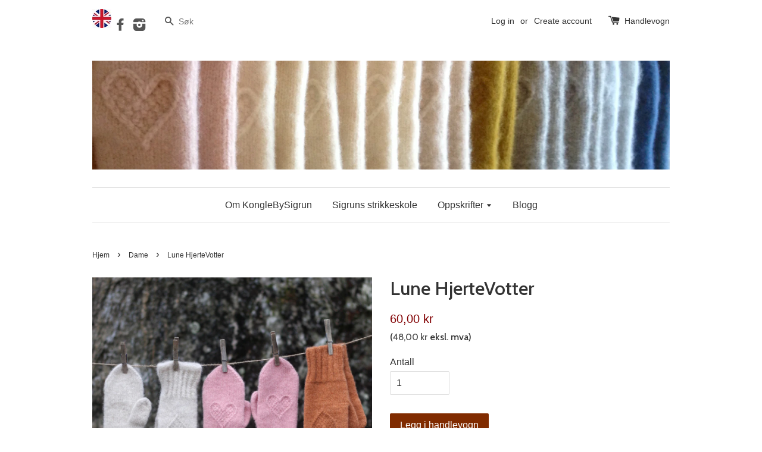

--- FILE ---
content_type: text/html; charset=utf-8
request_url: https://kongledesign.no/collections/dame/products/lune-hjertevotter
body_size: 15386
content:
<!doctype html>
<!--[if lt IE 7]><html class="no-js lt-ie9 lt-ie8 lt-ie7" lang="en"> <![endif]-->
<!--[if IE 7]><html class="no-js lt-ie9 lt-ie8" lang="en"> <![endif]-->
<!--[if IE 8]><html class="no-js lt-ie9" lang="en"> <![endif]-->
<!--[if IE 9 ]><html class="ie9 no-js"> <![endif]-->
<!--[if (gt IE 9)|!(IE)]><!--> <html class="no-js"> <!--<![endif]-->
<head>

  <!-- Basic page needs ================================================== -->
  <meta charset="utf-8">
  <meta http-equiv="X-UA-Compatible" content="IE=edge,chrome=1">

  
  <link rel="shortcut icon" href="//kongledesign.no/cdn/shop/t/1/assets/favicon.png?v=83655058646167270721543145170" type="image/png" />
  

  <!-- Title and description ================================================== -->
  <title>
  Lune HjerteVotter &ndash; KongleDesign
  </title>

  
  <meta name="description" content="LUN-serien: Votter for rimfrosta dager, før sprengkulden setter inn: Sånn midt i mellom høst&amp;amp;vinter/vinter&amp;amp;vår. Lune hjertevotter er første vottepar ut i LUN-serien. Vottene i denne serien er alle strikket i garnet Tove som er halvparten så tykt som Fritidsgarn. Det blir flere masker å strikke, men resultatet b">
  

  <!-- Social meta ================================================== -->
  

  <meta property="og:type" content="product">
  <meta property="og:title" content="Lune HjerteVotter">
  <meta property="og:url" content="https://kongledesign.no/products/lune-hjertevotter">
  
  <meta property="og:image" content="http://kongledesign.no/cdn/shop/products/image1_grande.jpeg?v=1568379270">
  <meta property="og:image:secure_url" content="https://kongledesign.no/cdn/shop/products/image1_grande.jpeg?v=1568379270">
  
  <meta property="og:image" content="http://kongledesign.no/cdn/shop/products/image2_grande.jpeg?v=1568379273">
  <meta property="og:image:secure_url" content="https://kongledesign.no/cdn/shop/products/image2_grande.jpeg?v=1568379273">
  
  <meta property="og:image" content="http://kongledesign.no/cdn/shop/products/image3_grande.jpeg?v=1568379275">
  <meta property="og:image:secure_url" content="https://kongledesign.no/cdn/shop/products/image3_grande.jpeg?v=1568379275">
  
  <meta property="og:price:amount" content="48,00">
  <meta property="og:price:currency" content="NOK">


  <meta property="og:description" content="LUN-serien: Votter for rimfrosta dager, før sprengkulden setter inn: Sånn midt i mellom høst&amp;amp;vinter/vinter&amp;amp;vår. Lune hjertevotter er første vottepar ut i LUN-serien. Vottene i denne serien er alle strikket i garnet Tove som er halvparten så tykt som Fritidsgarn. Det blir flere masker å strikke, men resultatet b">

<meta property="og:site_name" content="KongleDesign">



<meta name="twitter:card" content="summary">




  <meta name="twitter:title" content="Lune HjerteVotter">
  <meta name="twitter:description" content="LUN-serien: Votter for rimfrosta dager, før sprengkulden setter inn: Sånn midt i mellom høst&amp;amp;vinter/vinter&amp;amp;vår. Lune hjertevotter er første vottepar ut i LUN-serien. Vottene i denne serien er alle strikket i garnet Tove som er halvparten så tykt som Fritidsgarn. Det blir flere masker å strikke, men resultatet blir lekkert: Ekstra myke og bevegelige votter.">
  <meta name="twitter:image" content="https://kongledesign.no/cdn/shop/products/image1_medium.jpeg?v=1568379270">
  <meta name="twitter:image:width" content="240">
  <meta name="twitter:image:height" content="240">



  <!-- Helpers ================================================== -->
  <link rel="canonical" href="https://kongledesign.no/products/lune-hjertevotter">
  <meta name="viewport" content="width=device-width,initial-scale=1">
  <meta name="theme-color" content="#f45b4f">

  <!-- CSS ================================================== -->
  <link href="//kongledesign.no/cdn/shop/t/1/assets/timber.scss.css?v=113005796300246701411664026806" rel="stylesheet" type="text/css" media="all" />
  <link href="//kongledesign.no/cdn/shop/t/1/assets/theme.scss.css?v=96487074995752456811664026805" rel="stylesheet" type="text/css" media="all" />

  

  
    
    
    <link href="//fonts.googleapis.com/css?family=Cabin:500" rel="stylesheet" type="text/css" media="all" />
  




  <!-- Header hook for plugins ================================================== -->
  <script>window.performance && window.performance.mark && window.performance.mark('shopify.content_for_header.start');</script><meta name="google-site-verification" content="ixWpdhUWQA7M-lyv3kx9iil8kKdEC1Xvu94JrsKWYVM">
<meta name="google-site-verification" content="xqPh8LV6eyzHJtdH3Zms3-AkApk9lSDXxfl2dFeGbps">
<meta id="shopify-digital-wallet" name="shopify-digital-wallet" content="/11090638/digital_wallets/dialog">
<meta name="shopify-checkout-api-token" content="f8737e6525b21e3280e6f07195edc3a9">
<meta id="in-context-paypal-metadata" data-shop-id="11090638" data-venmo-supported="false" data-environment="production" data-locale="en_US" data-paypal-v4="true" data-currency="NOK">
<link rel="alternate" type="application/json+oembed" href="https://kongledesign.no/products/lune-hjertevotter.oembed">
<script async="async" src="/checkouts/internal/preloads.js?locale=en-NO"></script>
<script id="shopify-features" type="application/json">{"accessToken":"f8737e6525b21e3280e6f07195edc3a9","betas":["rich-media-storefront-analytics"],"domain":"kongledesign.no","predictiveSearch":true,"shopId":11090638,"locale":"en"}</script>
<script>var Shopify = Shopify || {};
Shopify.shop = "konglebysigrun.myshopify.com";
Shopify.locale = "en";
Shopify.currency = {"active":"NOK","rate":"1.0"};
Shopify.country = "NO";
Shopify.theme = {"name":"launchpad-star","id":83274503,"schema_name":null,"schema_version":null,"theme_store_id":null,"role":"main"};
Shopify.theme.handle = "null";
Shopify.theme.style = {"id":null,"handle":null};
Shopify.cdnHost = "kongledesign.no/cdn";
Shopify.routes = Shopify.routes || {};
Shopify.routes.root = "/";</script>
<script type="module">!function(o){(o.Shopify=o.Shopify||{}).modules=!0}(window);</script>
<script>!function(o){function n(){var o=[];function n(){o.push(Array.prototype.slice.apply(arguments))}return n.q=o,n}var t=o.Shopify=o.Shopify||{};t.loadFeatures=n(),t.autoloadFeatures=n()}(window);</script>
<script id="shop-js-analytics" type="application/json">{"pageType":"product"}</script>
<script defer="defer" async type="module" src="//kongledesign.no/cdn/shopifycloud/shop-js/modules/v2/client.init-shop-cart-sync_BApSsMSl.en.esm.js"></script>
<script defer="defer" async type="module" src="//kongledesign.no/cdn/shopifycloud/shop-js/modules/v2/chunk.common_CBoos6YZ.esm.js"></script>
<script type="module">
  await import("//kongledesign.no/cdn/shopifycloud/shop-js/modules/v2/client.init-shop-cart-sync_BApSsMSl.en.esm.js");
await import("//kongledesign.no/cdn/shopifycloud/shop-js/modules/v2/chunk.common_CBoos6YZ.esm.js");

  window.Shopify.SignInWithShop?.initShopCartSync?.({"fedCMEnabled":true,"windoidEnabled":true});

</script>
<script id="__st">var __st={"a":11090638,"offset":3600,"reqid":"811335cc-9dcd-4ce1-9af1-770a9defe9fd-1768873997","pageurl":"kongledesign.no\/collections\/dame\/products\/lune-hjertevotter","u":"a223ec036f55","p":"product","rtyp":"product","rid":3929099403333};</script>
<script>window.ShopifyPaypalV4VisibilityTracking = true;</script>
<script id="captcha-bootstrap">!function(){'use strict';const t='contact',e='account',n='new_comment',o=[[t,t],['blogs',n],['comments',n],[t,'customer']],c=[[e,'customer_login'],[e,'guest_login'],[e,'recover_customer_password'],[e,'create_customer']],r=t=>t.map((([t,e])=>`form[action*='/${t}']:not([data-nocaptcha='true']) input[name='form_type'][value='${e}']`)).join(','),a=t=>()=>t?[...document.querySelectorAll(t)].map((t=>t.form)):[];function s(){const t=[...o],e=r(t);return a(e)}const i='password',u='form_key',d=['recaptcha-v3-token','g-recaptcha-response','h-captcha-response',i],f=()=>{try{return window.sessionStorage}catch{return}},m='__shopify_v',_=t=>t.elements[u];function p(t,e,n=!1){try{const o=window.sessionStorage,c=JSON.parse(o.getItem(e)),{data:r}=function(t){const{data:e,action:n}=t;return t[m]||n?{data:e,action:n}:{data:t,action:n}}(c);for(const[e,n]of Object.entries(r))t.elements[e]&&(t.elements[e].value=n);n&&o.removeItem(e)}catch(o){console.error('form repopulation failed',{error:o})}}const l='form_type',E='cptcha';function T(t){t.dataset[E]=!0}const w=window,h=w.document,L='Shopify',v='ce_forms',y='captcha';let A=!1;((t,e)=>{const n=(g='f06e6c50-85a8-45c8-87d0-21a2b65856fe',I='https://cdn.shopify.com/shopifycloud/storefront-forms-hcaptcha/ce_storefront_forms_captcha_hcaptcha.v1.5.2.iife.js',D={infoText:'Protected by hCaptcha',privacyText:'Privacy',termsText:'Terms'},(t,e,n)=>{const o=w[L][v],c=o.bindForm;if(c)return c(t,g,e,D).then(n);var r;o.q.push([[t,g,e,D],n]),r=I,A||(h.body.append(Object.assign(h.createElement('script'),{id:'captcha-provider',async:!0,src:r})),A=!0)});var g,I,D;w[L]=w[L]||{},w[L][v]=w[L][v]||{},w[L][v].q=[],w[L][y]=w[L][y]||{},w[L][y].protect=function(t,e){n(t,void 0,e),T(t)},Object.freeze(w[L][y]),function(t,e,n,w,h,L){const[v,y,A,g]=function(t,e,n){const i=e?o:[],u=t?c:[],d=[...i,...u],f=r(d),m=r(i),_=r(d.filter((([t,e])=>n.includes(e))));return[a(f),a(m),a(_),s()]}(w,h,L),I=t=>{const e=t.target;return e instanceof HTMLFormElement?e:e&&e.form},D=t=>v().includes(t);t.addEventListener('submit',(t=>{const e=I(t);if(!e)return;const n=D(e)&&!e.dataset.hcaptchaBound&&!e.dataset.recaptchaBound,o=_(e),c=g().includes(e)&&(!o||!o.value);(n||c)&&t.preventDefault(),c&&!n&&(function(t){try{if(!f())return;!function(t){const e=f();if(!e)return;const n=_(t);if(!n)return;const o=n.value;o&&e.removeItem(o)}(t);const e=Array.from(Array(32),(()=>Math.random().toString(36)[2])).join('');!function(t,e){_(t)||t.append(Object.assign(document.createElement('input'),{type:'hidden',name:u})),t.elements[u].value=e}(t,e),function(t,e){const n=f();if(!n)return;const o=[...t.querySelectorAll(`input[type='${i}']`)].map((({name:t})=>t)),c=[...d,...o],r={};for(const[a,s]of new FormData(t).entries())c.includes(a)||(r[a]=s);n.setItem(e,JSON.stringify({[m]:1,action:t.action,data:r}))}(t,e)}catch(e){console.error('failed to persist form',e)}}(e),e.submit())}));const S=(t,e)=>{t&&!t.dataset[E]&&(n(t,e.some((e=>e===t))),T(t))};for(const o of['focusin','change'])t.addEventListener(o,(t=>{const e=I(t);D(e)&&S(e,y())}));const B=e.get('form_key'),M=e.get(l),P=B&&M;t.addEventListener('DOMContentLoaded',(()=>{const t=y();if(P)for(const e of t)e.elements[l].value===M&&p(e,B);[...new Set([...A(),...v().filter((t=>'true'===t.dataset.shopifyCaptcha))])].forEach((e=>S(e,t)))}))}(h,new URLSearchParams(w.location.search),n,t,e,['guest_login'])})(!0,!0)}();</script>
<script integrity="sha256-4kQ18oKyAcykRKYeNunJcIwy7WH5gtpwJnB7kiuLZ1E=" data-source-attribution="shopify.loadfeatures" defer="defer" src="//kongledesign.no/cdn/shopifycloud/storefront/assets/storefront/load_feature-a0a9edcb.js" crossorigin="anonymous"></script>
<script data-source-attribution="shopify.dynamic_checkout.dynamic.init">var Shopify=Shopify||{};Shopify.PaymentButton=Shopify.PaymentButton||{isStorefrontPortableWallets:!0,init:function(){window.Shopify.PaymentButton.init=function(){};var t=document.createElement("script");t.src="https://kongledesign.no/cdn/shopifycloud/portable-wallets/latest/portable-wallets.en.js",t.type="module",document.head.appendChild(t)}};
</script>
<script data-source-attribution="shopify.dynamic_checkout.buyer_consent">
  function portableWalletsHideBuyerConsent(e){var t=document.getElementById("shopify-buyer-consent"),n=document.getElementById("shopify-subscription-policy-button");t&&n&&(t.classList.add("hidden"),t.setAttribute("aria-hidden","true"),n.removeEventListener("click",e))}function portableWalletsShowBuyerConsent(e){var t=document.getElementById("shopify-buyer-consent"),n=document.getElementById("shopify-subscription-policy-button");t&&n&&(t.classList.remove("hidden"),t.removeAttribute("aria-hidden"),n.addEventListener("click",e))}window.Shopify?.PaymentButton&&(window.Shopify.PaymentButton.hideBuyerConsent=portableWalletsHideBuyerConsent,window.Shopify.PaymentButton.showBuyerConsent=portableWalletsShowBuyerConsent);
</script>
<script data-source-attribution="shopify.dynamic_checkout.cart.bootstrap">document.addEventListener("DOMContentLoaded",(function(){function t(){return document.querySelector("shopify-accelerated-checkout-cart, shopify-accelerated-checkout")}if(t())Shopify.PaymentButton.init();else{new MutationObserver((function(e,n){t()&&(Shopify.PaymentButton.init(),n.disconnect())})).observe(document.body,{childList:!0,subtree:!0})}}));
</script>
<link id="shopify-accelerated-checkout-styles" rel="stylesheet" media="screen" href="https://kongledesign.no/cdn/shopifycloud/portable-wallets/latest/accelerated-checkout-backwards-compat.css" crossorigin="anonymous">
<style id="shopify-accelerated-checkout-cart">
        #shopify-buyer-consent {
  margin-top: 1em;
  display: inline-block;
  width: 100%;
}

#shopify-buyer-consent.hidden {
  display: none;
}

#shopify-subscription-policy-button {
  background: none;
  border: none;
  padding: 0;
  text-decoration: underline;
  font-size: inherit;
  cursor: pointer;
}

#shopify-subscription-policy-button::before {
  box-shadow: none;
}

      </style>

<script>window.performance && window.performance.mark && window.performance.mark('shopify.content_for_header.end');</script>

  

<!--[if lt IE 9]>
<script src="//cdnjs.cloudflare.com/ajax/libs/html5shiv/3.7.2/html5shiv.min.js" type="text/javascript"></script>
<script src="//kongledesign.no/cdn/shop/t/1/assets/respond.min.js?v=52248677837542619231451386911" type="text/javascript"></script>
<link href="//kongledesign.no/cdn/shop/t/1/assets/respond-proxy.html" id="respond-proxy" rel="respond-proxy" />
<link href="//kongledesign.no/search?q=3e725aade40c670fc6016d91d8b806b4" id="respond-redirect" rel="respond-redirect" />
<script src="//kongledesign.no/search?q=3e725aade40c670fc6016d91d8b806b4" type="text/javascript"></script>
<![endif]-->



  <script src="//ajax.googleapis.com/ajax/libs/jquery/1.11.0/jquery.min.js" type="text/javascript"></script>
  <script src="//kongledesign.no/cdn/shop/t/1/assets/modernizr.min.js?v=26620055551102246001451386911" type="text/javascript"></script>

  
  

<link href="https://monorail-edge.shopifysvc.com" rel="dns-prefetch">
<script>(function(){if ("sendBeacon" in navigator && "performance" in window) {try {var session_token_from_headers = performance.getEntriesByType('navigation')[0].serverTiming.find(x => x.name == '_s').description;} catch {var session_token_from_headers = undefined;}var session_cookie_matches = document.cookie.match(/_shopify_s=([^;]*)/);var session_token_from_cookie = session_cookie_matches && session_cookie_matches.length === 2 ? session_cookie_matches[1] : "";var session_token = session_token_from_headers || session_token_from_cookie || "";function handle_abandonment_event(e) {var entries = performance.getEntries().filter(function(entry) {return /monorail-edge.shopifysvc.com/.test(entry.name);});if (!window.abandonment_tracked && entries.length === 0) {window.abandonment_tracked = true;var currentMs = Date.now();var navigation_start = performance.timing.navigationStart;var payload = {shop_id: 11090638,url: window.location.href,navigation_start,duration: currentMs - navigation_start,session_token,page_type: "product"};window.navigator.sendBeacon("https://monorail-edge.shopifysvc.com/v1/produce", JSON.stringify({schema_id: "online_store_buyer_site_abandonment/1.1",payload: payload,metadata: {event_created_at_ms: currentMs,event_sent_at_ms: currentMs}}));}}window.addEventListener('pagehide', handle_abandonment_event);}}());</script>
<script id="web-pixels-manager-setup">(function e(e,d,r,n,o){if(void 0===o&&(o={}),!Boolean(null===(a=null===(i=window.Shopify)||void 0===i?void 0:i.analytics)||void 0===a?void 0:a.replayQueue)){var i,a;window.Shopify=window.Shopify||{};var t=window.Shopify;t.analytics=t.analytics||{};var s=t.analytics;s.replayQueue=[],s.publish=function(e,d,r){return s.replayQueue.push([e,d,r]),!0};try{self.performance.mark("wpm:start")}catch(e){}var l=function(){var e={modern:/Edge?\/(1{2}[4-9]|1[2-9]\d|[2-9]\d{2}|\d{4,})\.\d+(\.\d+|)|Firefox\/(1{2}[4-9]|1[2-9]\d|[2-9]\d{2}|\d{4,})\.\d+(\.\d+|)|Chrom(ium|e)\/(9{2}|\d{3,})\.\d+(\.\d+|)|(Maci|X1{2}).+ Version\/(15\.\d+|(1[6-9]|[2-9]\d|\d{3,})\.\d+)([,.]\d+|)( \(\w+\)|)( Mobile\/\w+|) Safari\/|Chrome.+OPR\/(9{2}|\d{3,})\.\d+\.\d+|(CPU[ +]OS|iPhone[ +]OS|CPU[ +]iPhone|CPU IPhone OS|CPU iPad OS)[ +]+(15[._]\d+|(1[6-9]|[2-9]\d|\d{3,})[._]\d+)([._]\d+|)|Android:?[ /-](13[3-9]|1[4-9]\d|[2-9]\d{2}|\d{4,})(\.\d+|)(\.\d+|)|Android.+Firefox\/(13[5-9]|1[4-9]\d|[2-9]\d{2}|\d{4,})\.\d+(\.\d+|)|Android.+Chrom(ium|e)\/(13[3-9]|1[4-9]\d|[2-9]\d{2}|\d{4,})\.\d+(\.\d+|)|SamsungBrowser\/([2-9]\d|\d{3,})\.\d+/,legacy:/Edge?\/(1[6-9]|[2-9]\d|\d{3,})\.\d+(\.\d+|)|Firefox\/(5[4-9]|[6-9]\d|\d{3,})\.\d+(\.\d+|)|Chrom(ium|e)\/(5[1-9]|[6-9]\d|\d{3,})\.\d+(\.\d+|)([\d.]+$|.*Safari\/(?![\d.]+ Edge\/[\d.]+$))|(Maci|X1{2}).+ Version\/(10\.\d+|(1[1-9]|[2-9]\d|\d{3,})\.\d+)([,.]\d+|)( \(\w+\)|)( Mobile\/\w+|) Safari\/|Chrome.+OPR\/(3[89]|[4-9]\d|\d{3,})\.\d+\.\d+|(CPU[ +]OS|iPhone[ +]OS|CPU[ +]iPhone|CPU IPhone OS|CPU iPad OS)[ +]+(10[._]\d+|(1[1-9]|[2-9]\d|\d{3,})[._]\d+)([._]\d+|)|Android:?[ /-](13[3-9]|1[4-9]\d|[2-9]\d{2}|\d{4,})(\.\d+|)(\.\d+|)|Mobile Safari.+OPR\/([89]\d|\d{3,})\.\d+\.\d+|Android.+Firefox\/(13[5-9]|1[4-9]\d|[2-9]\d{2}|\d{4,})\.\d+(\.\d+|)|Android.+Chrom(ium|e)\/(13[3-9]|1[4-9]\d|[2-9]\d{2}|\d{4,})\.\d+(\.\d+|)|Android.+(UC? ?Browser|UCWEB|U3)[ /]?(15\.([5-9]|\d{2,})|(1[6-9]|[2-9]\d|\d{3,})\.\d+)\.\d+|SamsungBrowser\/(5\.\d+|([6-9]|\d{2,})\.\d+)|Android.+MQ{2}Browser\/(14(\.(9|\d{2,})|)|(1[5-9]|[2-9]\d|\d{3,})(\.\d+|))(\.\d+|)|K[Aa][Ii]OS\/(3\.\d+|([4-9]|\d{2,})\.\d+)(\.\d+|)/},d=e.modern,r=e.legacy,n=navigator.userAgent;return n.match(d)?"modern":n.match(r)?"legacy":"unknown"}(),u="modern"===l?"modern":"legacy",c=(null!=n?n:{modern:"",legacy:""})[u],f=function(e){return[e.baseUrl,"/wpm","/b",e.hashVersion,"modern"===e.buildTarget?"m":"l",".js"].join("")}({baseUrl:d,hashVersion:r,buildTarget:u}),m=function(e){var d=e.version,r=e.bundleTarget,n=e.surface,o=e.pageUrl,i=e.monorailEndpoint;return{emit:function(e){var a=e.status,t=e.errorMsg,s=(new Date).getTime(),l=JSON.stringify({metadata:{event_sent_at_ms:s},events:[{schema_id:"web_pixels_manager_load/3.1",payload:{version:d,bundle_target:r,page_url:o,status:a,surface:n,error_msg:t},metadata:{event_created_at_ms:s}}]});if(!i)return console&&console.warn&&console.warn("[Web Pixels Manager] No Monorail endpoint provided, skipping logging."),!1;try{return self.navigator.sendBeacon.bind(self.navigator)(i,l)}catch(e){}var u=new XMLHttpRequest;try{return u.open("POST",i,!0),u.setRequestHeader("Content-Type","text/plain"),u.send(l),!0}catch(e){return console&&console.warn&&console.warn("[Web Pixels Manager] Got an unhandled error while logging to Monorail."),!1}}}}({version:r,bundleTarget:l,surface:e.surface,pageUrl:self.location.href,monorailEndpoint:e.monorailEndpoint});try{o.browserTarget=l,function(e){var d=e.src,r=e.async,n=void 0===r||r,o=e.onload,i=e.onerror,a=e.sri,t=e.scriptDataAttributes,s=void 0===t?{}:t,l=document.createElement("script"),u=document.querySelector("head"),c=document.querySelector("body");if(l.async=n,l.src=d,a&&(l.integrity=a,l.crossOrigin="anonymous"),s)for(var f in s)if(Object.prototype.hasOwnProperty.call(s,f))try{l.dataset[f]=s[f]}catch(e){}if(o&&l.addEventListener("load",o),i&&l.addEventListener("error",i),u)u.appendChild(l);else{if(!c)throw new Error("Did not find a head or body element to append the script");c.appendChild(l)}}({src:f,async:!0,onload:function(){if(!function(){var e,d;return Boolean(null===(d=null===(e=window.Shopify)||void 0===e?void 0:e.analytics)||void 0===d?void 0:d.initialized)}()){var d=window.webPixelsManager.init(e)||void 0;if(d){var r=window.Shopify.analytics;r.replayQueue.forEach((function(e){var r=e[0],n=e[1],o=e[2];d.publishCustomEvent(r,n,o)})),r.replayQueue=[],r.publish=d.publishCustomEvent,r.visitor=d.visitor,r.initialized=!0}}},onerror:function(){return m.emit({status:"failed",errorMsg:"".concat(f," has failed to load")})},sri:function(e){var d=/^sha384-[A-Za-z0-9+/=]+$/;return"string"==typeof e&&d.test(e)}(c)?c:"",scriptDataAttributes:o}),m.emit({status:"loading"})}catch(e){m.emit({status:"failed",errorMsg:(null==e?void 0:e.message)||"Unknown error"})}}})({shopId: 11090638,storefrontBaseUrl: "https://kongledesign.no",extensionsBaseUrl: "https://extensions.shopifycdn.com/cdn/shopifycloud/web-pixels-manager",monorailEndpoint: "https://monorail-edge.shopifysvc.com/unstable/produce_batch",surface: "storefront-renderer",enabledBetaFlags: ["2dca8a86"],webPixelsConfigList: [{"id":"387022917","configuration":"{\"config\":\"{\\\"pixel_id\\\":\\\"GT-PHRZ3KN\\\",\\\"target_country\\\":\\\"NO\\\",\\\"gtag_events\\\":[{\\\"type\\\":\\\"purchase\\\",\\\"action_label\\\":\\\"MC-BCW9LTX6PM\\\"},{\\\"type\\\":\\\"page_view\\\",\\\"action_label\\\":\\\"MC-BCW9LTX6PM\\\"},{\\\"type\\\":\\\"view_item\\\",\\\"action_label\\\":\\\"MC-BCW9LTX6PM\\\"}],\\\"enable_monitoring_mode\\\":false}\"}","eventPayloadVersion":"v1","runtimeContext":"OPEN","scriptVersion":"b2a88bafab3e21179ed38636efcd8a93","type":"APP","apiClientId":1780363,"privacyPurposes":[],"dataSharingAdjustments":{"protectedCustomerApprovalScopes":["read_customer_address","read_customer_email","read_customer_name","read_customer_personal_data","read_customer_phone"]}},{"id":"73269317","eventPayloadVersion":"v1","runtimeContext":"LAX","scriptVersion":"1","type":"CUSTOM","privacyPurposes":["ANALYTICS"],"name":"Google Analytics tag (migrated)"},{"id":"shopify-app-pixel","configuration":"{}","eventPayloadVersion":"v1","runtimeContext":"STRICT","scriptVersion":"0450","apiClientId":"shopify-pixel","type":"APP","privacyPurposes":["ANALYTICS","MARKETING"]},{"id":"shopify-custom-pixel","eventPayloadVersion":"v1","runtimeContext":"LAX","scriptVersion":"0450","apiClientId":"shopify-pixel","type":"CUSTOM","privacyPurposes":["ANALYTICS","MARKETING"]}],isMerchantRequest: false,initData: {"shop":{"name":"KongleDesign","paymentSettings":{"currencyCode":"NOK"},"myshopifyDomain":"konglebysigrun.myshopify.com","countryCode":"NO","storefrontUrl":"https:\/\/kongledesign.no"},"customer":null,"cart":null,"checkout":null,"productVariants":[{"price":{"amount":48.0,"currencyCode":"NOK"},"product":{"title":"Lune HjerteVotter","vendor":"KongleDesign","id":"3929099403333","untranslatedTitle":"Lune HjerteVotter","url":"\/products\/lune-hjertevotter","type":""},"id":"29397398257733","image":{"src":"\/\/kongledesign.no\/cdn\/shop\/products\/image1.jpeg?v=1568379270"},"sku":"KV-17","title":"Default Title","untranslatedTitle":"Default Title"}],"purchasingCompany":null},},"https://kongledesign.no/cdn","fcfee988w5aeb613cpc8e4bc33m6693e112",{"modern":"","legacy":""},{"shopId":"11090638","storefrontBaseUrl":"https:\/\/kongledesign.no","extensionBaseUrl":"https:\/\/extensions.shopifycdn.com\/cdn\/shopifycloud\/web-pixels-manager","surface":"storefront-renderer","enabledBetaFlags":"[\"2dca8a86\"]","isMerchantRequest":"false","hashVersion":"fcfee988w5aeb613cpc8e4bc33m6693e112","publish":"custom","events":"[[\"page_viewed\",{}],[\"product_viewed\",{\"productVariant\":{\"price\":{\"amount\":48.0,\"currencyCode\":\"NOK\"},\"product\":{\"title\":\"Lune HjerteVotter\",\"vendor\":\"KongleDesign\",\"id\":\"3929099403333\",\"untranslatedTitle\":\"Lune HjerteVotter\",\"url\":\"\/products\/lune-hjertevotter\",\"type\":\"\"},\"id\":\"29397398257733\",\"image\":{\"src\":\"\/\/kongledesign.no\/cdn\/shop\/products\/image1.jpeg?v=1568379270\"},\"sku\":\"KV-17\",\"title\":\"Default Title\",\"untranslatedTitle\":\"Default Title\"}}]]"});</script><script>
  window.ShopifyAnalytics = window.ShopifyAnalytics || {};
  window.ShopifyAnalytics.meta = window.ShopifyAnalytics.meta || {};
  window.ShopifyAnalytics.meta.currency = 'NOK';
  var meta = {"product":{"id":3929099403333,"gid":"gid:\/\/shopify\/Product\/3929099403333","vendor":"KongleDesign","type":"","handle":"lune-hjertevotter","variants":[{"id":29397398257733,"price":4800,"name":"Lune HjerteVotter","public_title":null,"sku":"KV-17"}],"remote":false},"page":{"pageType":"product","resourceType":"product","resourceId":3929099403333,"requestId":"811335cc-9dcd-4ce1-9af1-770a9defe9fd-1768873997"}};
  for (var attr in meta) {
    window.ShopifyAnalytics.meta[attr] = meta[attr];
  }
</script>
<script class="analytics">
  (function () {
    var customDocumentWrite = function(content) {
      var jquery = null;

      if (window.jQuery) {
        jquery = window.jQuery;
      } else if (window.Checkout && window.Checkout.$) {
        jquery = window.Checkout.$;
      }

      if (jquery) {
        jquery('body').append(content);
      }
    };

    var hasLoggedConversion = function(token) {
      if (token) {
        return document.cookie.indexOf('loggedConversion=' + token) !== -1;
      }
      return false;
    }

    var setCookieIfConversion = function(token) {
      if (token) {
        var twoMonthsFromNow = new Date(Date.now());
        twoMonthsFromNow.setMonth(twoMonthsFromNow.getMonth() + 2);

        document.cookie = 'loggedConversion=' + token + '; expires=' + twoMonthsFromNow;
      }
    }

    var trekkie = window.ShopifyAnalytics.lib = window.trekkie = window.trekkie || [];
    if (trekkie.integrations) {
      return;
    }
    trekkie.methods = [
      'identify',
      'page',
      'ready',
      'track',
      'trackForm',
      'trackLink'
    ];
    trekkie.factory = function(method) {
      return function() {
        var args = Array.prototype.slice.call(arguments);
        args.unshift(method);
        trekkie.push(args);
        return trekkie;
      };
    };
    for (var i = 0; i < trekkie.methods.length; i++) {
      var key = trekkie.methods[i];
      trekkie[key] = trekkie.factory(key);
    }
    trekkie.load = function(config) {
      trekkie.config = config || {};
      trekkie.config.initialDocumentCookie = document.cookie;
      var first = document.getElementsByTagName('script')[0];
      var script = document.createElement('script');
      script.type = 'text/javascript';
      script.onerror = function(e) {
        var scriptFallback = document.createElement('script');
        scriptFallback.type = 'text/javascript';
        scriptFallback.onerror = function(error) {
                var Monorail = {
      produce: function produce(monorailDomain, schemaId, payload) {
        var currentMs = new Date().getTime();
        var event = {
          schema_id: schemaId,
          payload: payload,
          metadata: {
            event_created_at_ms: currentMs,
            event_sent_at_ms: currentMs
          }
        };
        return Monorail.sendRequest("https://" + monorailDomain + "/v1/produce", JSON.stringify(event));
      },
      sendRequest: function sendRequest(endpointUrl, payload) {
        // Try the sendBeacon API
        if (window && window.navigator && typeof window.navigator.sendBeacon === 'function' && typeof window.Blob === 'function' && !Monorail.isIos12()) {
          var blobData = new window.Blob([payload], {
            type: 'text/plain'
          });

          if (window.navigator.sendBeacon(endpointUrl, blobData)) {
            return true;
          } // sendBeacon was not successful

        } // XHR beacon

        var xhr = new XMLHttpRequest();

        try {
          xhr.open('POST', endpointUrl);
          xhr.setRequestHeader('Content-Type', 'text/plain');
          xhr.send(payload);
        } catch (e) {
          console.log(e);
        }

        return false;
      },
      isIos12: function isIos12() {
        return window.navigator.userAgent.lastIndexOf('iPhone; CPU iPhone OS 12_') !== -1 || window.navigator.userAgent.lastIndexOf('iPad; CPU OS 12_') !== -1;
      }
    };
    Monorail.produce('monorail-edge.shopifysvc.com',
      'trekkie_storefront_load_errors/1.1',
      {shop_id: 11090638,
      theme_id: 83274503,
      app_name: "storefront",
      context_url: window.location.href,
      source_url: "//kongledesign.no/cdn/s/trekkie.storefront.cd680fe47e6c39ca5d5df5f0a32d569bc48c0f27.min.js"});

        };
        scriptFallback.async = true;
        scriptFallback.src = '//kongledesign.no/cdn/s/trekkie.storefront.cd680fe47e6c39ca5d5df5f0a32d569bc48c0f27.min.js';
        first.parentNode.insertBefore(scriptFallback, first);
      };
      script.async = true;
      script.src = '//kongledesign.no/cdn/s/trekkie.storefront.cd680fe47e6c39ca5d5df5f0a32d569bc48c0f27.min.js';
      first.parentNode.insertBefore(script, first);
    };
    trekkie.load(
      {"Trekkie":{"appName":"storefront","development":false,"defaultAttributes":{"shopId":11090638,"isMerchantRequest":null,"themeId":83274503,"themeCityHash":"10879654137161149199","contentLanguage":"en","currency":"NOK","eventMetadataId":"fcc0e583-1fca-44fc-a5ac-24a8f00020e6"},"isServerSideCookieWritingEnabled":true,"monorailRegion":"shop_domain","enabledBetaFlags":["65f19447"]},"Session Attribution":{},"S2S":{"facebookCapiEnabled":false,"source":"trekkie-storefront-renderer","apiClientId":580111}}
    );

    var loaded = false;
    trekkie.ready(function() {
      if (loaded) return;
      loaded = true;

      window.ShopifyAnalytics.lib = window.trekkie;

      var originalDocumentWrite = document.write;
      document.write = customDocumentWrite;
      try { window.ShopifyAnalytics.merchantGoogleAnalytics.call(this); } catch(error) {};
      document.write = originalDocumentWrite;

      window.ShopifyAnalytics.lib.page(null,{"pageType":"product","resourceType":"product","resourceId":3929099403333,"requestId":"811335cc-9dcd-4ce1-9af1-770a9defe9fd-1768873997","shopifyEmitted":true});

      var match = window.location.pathname.match(/checkouts\/(.+)\/(thank_you|post_purchase)/)
      var token = match? match[1]: undefined;
      if (!hasLoggedConversion(token)) {
        setCookieIfConversion(token);
        window.ShopifyAnalytics.lib.track("Viewed Product",{"currency":"NOK","variantId":29397398257733,"productId":3929099403333,"productGid":"gid:\/\/shopify\/Product\/3929099403333","name":"Lune HjerteVotter","price":"48.00","sku":"KV-17","brand":"KongleDesign","variant":null,"category":"","nonInteraction":true,"remote":false},undefined,undefined,{"shopifyEmitted":true});
      window.ShopifyAnalytics.lib.track("monorail:\/\/trekkie_storefront_viewed_product\/1.1",{"currency":"NOK","variantId":29397398257733,"productId":3929099403333,"productGid":"gid:\/\/shopify\/Product\/3929099403333","name":"Lune HjerteVotter","price":"48.00","sku":"KV-17","brand":"KongleDesign","variant":null,"category":"","nonInteraction":true,"remote":false,"referer":"https:\/\/kongledesign.no\/collections\/dame\/products\/lune-hjertevotter"});
      }
    });


        var eventsListenerScript = document.createElement('script');
        eventsListenerScript.async = true;
        eventsListenerScript.src = "//kongledesign.no/cdn/shopifycloud/storefront/assets/shop_events_listener-3da45d37.js";
        document.getElementsByTagName('head')[0].appendChild(eventsListenerScript);

})();</script>
  <script>
  if (!window.ga || (window.ga && typeof window.ga !== 'function')) {
    window.ga = function ga() {
      (window.ga.q = window.ga.q || []).push(arguments);
      if (window.Shopify && window.Shopify.analytics && typeof window.Shopify.analytics.publish === 'function') {
        window.Shopify.analytics.publish("ga_stub_called", {}, {sendTo: "google_osp_migration"});
      }
      console.error("Shopify's Google Analytics stub called with:", Array.from(arguments), "\nSee https://help.shopify.com/manual/promoting-marketing/pixels/pixel-migration#google for more information.");
    };
    if (window.Shopify && window.Shopify.analytics && typeof window.Shopify.analytics.publish === 'function') {
      window.Shopify.analytics.publish("ga_stub_initialized", {}, {sendTo: "google_osp_migration"});
    }
  }
</script>
<script
  defer
  src="https://kongledesign.no/cdn/shopifycloud/perf-kit/shopify-perf-kit-3.0.4.min.js"
  data-application="storefront-renderer"
  data-shop-id="11090638"
  data-render-region="gcp-us-central1"
  data-page-type="product"
  data-theme-instance-id="83274503"
  data-theme-name=""
  data-theme-version=""
  data-monorail-region="shop_domain"
  data-resource-timing-sampling-rate="10"
  data-shs="true"
  data-shs-beacon="true"
  data-shs-export-with-fetch="true"
  data-shs-logs-sample-rate="1"
  data-shs-beacon-endpoint="https://kongledesign.no/api/collect"
></script>
</head>

<body id="lune-hjertevotter" class="template-product" >

  <div class="header-bar">
  <div class="wrapper medium-down--hide">
    <div class="large--display-table">

      <div class="header-bar__left large--display-table-cell">

        
        
        <div class="header-bar__module header-bar__module--list">
           <ul class="inline-list social-icons">
   
          
        <a href=https://kongledesign.no/collections/english-patterns><img src="https://cdn.shopify.com/s/files/1/1109/0638/files/english.jpg?7386438714266198189" title="English patterns"/></a>
   
   
  
  
    <li>
      <a class="icon-fallback-text" href="https://www.facebook.com/KongleBySigrun/?fref=ts" title="KongleDesign on Facebook">
        <span class="icon icon-facebook" aria-hidden="true"></span>
        <span class="fallback-text">Facebook</span>
      </a>
    </li>
    
    
  
  
    <li>
      <a class="icon-fallback-text" href="https://www.instagram.com/konglebysigrun/" title="KongleDesign on Instagram">
        <span class="icon icon-instagram" aria-hidden="true"></span>
        <span class="fallback-text">Instagram</span>
      </a>
    </li>
      
  
  
  
  
  
</ul>

        </div>
        
        

        
          
            <div class="header-bar__module header-bar__search">
              


  <form action="/search" method="get" class="header-bar__search-form clearfix" role="search">
    
    <button type="submit" class="btn icon-fallback-text header-bar__search-submit">
      <span class="icon icon-search" aria-hidden="true"></span>
      <span class="fallback-text">Søk</span>
    </button>
    <input type="search" name="q" value="" aria-label="Søk" class="header-bar__search-input" placeholder="Søk">
  </form>


            </div>
          
        

      </div>


      <div class="header-bar__right large--display-table-cell">
        
          <ul class="header-bar__module header-bar__module--list">
            
              <li>
                <a href="https://shopify.com/11090638/account?locale=en&amp;region_country=NO" id="customer_login_link">Log in</a>
              </li>
              <li>
                or
              </li>
              <li>
                <a href="https://shopify.com/11090638/account?locale=en" id="customer_register_link">Create account</a>
              </li>
            
          </ul>
        

        <div class="header-bar__module">
          <span class="header-bar__sep" aria-hidden="true"></span>
          <a href="/cart" class="cart-page-link">
            <span class="icon icon-cart header-bar__cart-icon" aria-hidden="true"></span>
          </a>
        </div>

        <div class="header-bar__module">
          <a href="/cart" class="cart-page-link">
            Handlevogn<span class="hidden-count">:</span>
            <span class="cart-count header-bar__cart-count hidden-count">0</span>
          </a>
        </div>

        
          
        

      </div>
    </div>
  </div>
  <div class="wrapper large--hide">
    <button type="button" class="mobile-nav-trigger" id="MobileNavTrigger">
      <span class="icon icon-hamburger" aria-hidden="true"></span>
      Meny
    </button>
    <a href="/cart" class="cart-page-link mobile-cart-page-link">
      <span class="icon icon-cart header-bar__cart-icon" aria-hidden="true"></span>
      Handlevogn
      <span class="cart-count  hidden-count">0</span>
    </a>
  </div>
  <ul id="MobileNav" class="mobile-nav large--hide">
  
  
  
  <li class="mobile-nav__link" aria-haspopup="true">
    
      <a href="/pages/about-us" class="mobile-nav">
        Om KongleBySigrun
      </a>
    
  </li>
  
  
  <li class="mobile-nav__link" aria-haspopup="true">
    
      <a href="/pages/sigruns-strikkeskole-ny" class="mobile-nav">
        Sigruns strikkeskole
      </a>
    
  </li>
  
  
  <li class="mobile-nav__link" aria-haspopup="true">
    
      <a href="/collections/last-ned-pdf" class="mobile-nav__sublist-trigger">
        Oppskrifter
        <span class="icon-fallback-text mobile-nav__sublist-expand">
  <span class="icon icon-plus" aria-hidden="true"></span>
  <span class="fallback-text">+</span>
</span>
<span class="icon-fallback-text mobile-nav__sublist-contract">
  <span class="icon icon-minus" aria-hidden="true"></span>
  <span class="fallback-text">-</span>
</span>
      </a>
      <ul class="mobile-nav__sublist">  
        
          <li class="mobile-nav__sublist-link">
            <a href="/collections/baby">Baby</a>
          </li>
        
          <li class="mobile-nav__sublist-link">
            <a href="/collections/barn">Barn</a>
          </li>
        
          <li class="mobile-nav__sublist-link">
            <a href="/collections/dame">Dame</a>
          </li>
        
          <li class="mobile-nav__sublist-link">
            <a href="/collections/herre">Herre</a>
          </li>
        
          <li class="mobile-nav__sublist-link">
            <a href="/collections/hjertekolleksjonen">Hjertekolleksjonen</a>
          </li>
        
          <li class="mobile-nav__sublist-link">
            <a href="/collections/lette-fletter">LetteFletter</a>
          </li>
        
          <li class="mobile-nav__sublist-link">
            <a href="/collections/paske">Påske</a>
          </li>
        
          <li class="mobile-nav__sublist-link">
            <a href="/collections/tofler">Tøfler</a>
          </li>
        
      </ul>
    
  </li>
  
  
  <li class="mobile-nav__link" aria-haspopup="true">
    
      <a href="/blogs/news" class="mobile-nav">
        Blogg
      </a>
    
  </li>
  

  
    
      <li class="mobile-nav__link">
        <a href="https://shopify.com/11090638/account?locale=en&amp;region_country=NO" id="customer_login_link">Log in</a>
      </li>
      
        <li class="mobile-nav__link">
          <a href="https://shopify.com/11090638/account?locale=en" id="customer_register_link">Create account</a>
        </li>
      
    
  
  
  <li class="mobile-nav__link">
    
      <div class="header-bar__module header-bar__search">
        


  <form action="/search" method="get" class="header-bar__search-form clearfix" role="search">
    
    <button type="submit" class="btn icon-fallback-text header-bar__search-submit">
      <span class="icon icon-search" aria-hidden="true"></span>
      <span class="fallback-text">Søk</span>
    </button>
    <input type="search" name="q" value="" aria-label="Søk" class="header-bar__search-input" placeholder="Søk">
  </form>


      </div>
    
  </li>
  
</ul>

</div>


  <header class="site-header" role="banner">
    <div class="wrapper">

      

      <div class="grid--full">
        <div class="grid__item">
          
            <div class="h1 site-header__logo" itemscope itemtype="http://schema.org/Organization">
          
            
              <a href="/" class="logo-wrapper" itemprop="url">
                <img src="//kongledesign.no/cdn/shop/t/1/assets/logo.png?v=102490087673913657231454877087" alt="KongleDesign" itemprop="logo">
              </a>
            
          
            </div>
          
          
        </div>
      </div>
      <div class="grid--full medium-down--hide">
        <div class="grid__item">
          
<ul class="site-nav" id="AccessibleNav">
  
    
    
    
      <li >
        <a href="/pages/about-us" class="site-nav__link">Om KongleBySigrun</a>
      </li>
    
  
    
    
    
      <li >
        <a href="/pages/sigruns-strikkeskole-ny" class="site-nav__link">Sigruns strikkeskole</a>
      </li>
    
  
    
    
    
      <li class="site-nav--has-dropdown" aria-haspopup="true">
        <a href="/collections/last-ned-pdf" class="site-nav__link">
          Oppskrifter
          <span class="icon-fallback-text">
            <span class="icon icon-arrow-down" aria-hidden="true"></span>
          </span>
        </a>
        <ul class="site-nav__dropdown">
          
            <li>
              <a href="/collections/baby" class="site-nav__link">Baby</a>
            </li>
          
            <li>
              <a href="/collections/barn" class="site-nav__link">Barn</a>
            </li>
          
            <li class="site-nav--active">
              <a href="/collections/dame" class="site-nav__link">Dame</a>
            </li>
          
            <li>
              <a href="/collections/herre" class="site-nav__link">Herre</a>
            </li>
          
            <li>
              <a href="/collections/hjertekolleksjonen" class="site-nav__link">Hjertekolleksjonen</a>
            </li>
          
            <li>
              <a href="/collections/lette-fletter" class="site-nav__link">LetteFletter</a>
            </li>
          
            <li>
              <a href="/collections/paske" class="site-nav__link">Påske</a>
            </li>
          
            <li>
              <a href="/collections/tofler" class="site-nav__link">Tøfler</a>
            </li>
          
        </ul>
      </li>
    
  
    
    
    
      <li >
        <a href="/blogs/news" class="site-nav__link">Blogg</a>
      </li>
    
  
</ul>

        </div>
      </div>

      

    </div>
  </header>

  <main class="wrapper main-content" role="main">
    <div class="grid">
        <div class="grid__item">
          <div itemscope itemtype="http://schema.org/Product">

  <meta itemprop="url" content="https://kongledesign.no/products/lune-hjertevotter">
  <meta itemprop="image" content="//kongledesign.no/cdn/shop/products/image1_grande.jpeg?v=1568379270">

  <div class="section-header section-header--breadcrumb">
    

<nav class="breadcrumb" role="navigation" aria-label="breadcrumbs">
  <a href="/" title="Back to the frontpage">Hjem</a>

  

    
      <span aria-hidden="true" class="breadcrumb__sep">&rsaquo;</span>
      
        
        <a href="/collections/dame" title="">Dame</a>
      
    
    <span aria-hidden="true" class="breadcrumb__sep">&rsaquo;</span>
    <span>Lune HjerteVotter</span>

  
</nav>


  </div>

  <div class="product-single">
    <div class="grid product-single__hero">
      <div class="grid__item large--one-half">

        

          <div class="product-single__photos" id="ProductPhoto">
            
            <img src="//kongledesign.no/cdn/shop/products/image1_1024x1024.jpeg?v=1568379270" alt="Lune HjerteVotter" id="ProductPhotoImg" data-image-id="12072847736901">
          </div>

          

            <ul class="product-single__thumbnails grid-uniform" id="ProductThumbs">
              
                <li class="grid__item large--one-third medium-down--one-third">
                  <a data-image-id="12072847736901" href="//kongledesign.no/cdn/shop/products/image1_1024x1024.jpeg?v=1568379270" class="product-single__thumbnail">
                    <img src="//kongledesign.no/cdn/shop/products/image1_grande.jpeg?v=1568379270" alt="Lune HjerteVotter">
                  </a>
                </li>
              
                <li class="grid__item large--one-third medium-down--one-third">
                  <a data-image-id="12072847769669" href="//kongledesign.no/cdn/shop/products/image2_1024x1024.jpeg?v=1568379273" class="product-single__thumbnail">
                    <img src="//kongledesign.no/cdn/shop/products/image2_grande.jpeg?v=1568379273" alt="Lune HjerteVotter">
                  </a>
                </li>
              
                <li class="grid__item large--one-third medium-down--one-third">
                  <a data-image-id="12072847802437" href="//kongledesign.no/cdn/shop/products/image3_1024x1024.jpeg?v=1568379275" class="product-single__thumbnail">
                    <img src="//kongledesign.no/cdn/shop/products/image3_grande.jpeg?v=1568379275" alt="Lune HjerteVotter">
                  </a>
                </li>
              
            </ul>

          

        

        
        <ul class="gallery" class="hidden">
          
          <li data-image-id="12072847736901" class="gallery__item" data-mfp-src="//kongledesign.no/cdn/shop/products/image1_1024x1024.jpeg?v=1568379270"></li>
          
          <li data-image-id="12072847769669" class="gallery__item" data-mfp-src="//kongledesign.no/cdn/shop/products/image2_1024x1024.jpeg?v=1568379273"></li>
          
          <li data-image-id="12072847802437" class="gallery__item" data-mfp-src="//kongledesign.no/cdn/shop/products/image3_1024x1024.jpeg?v=1568379275"></li>
          
        </ul>
        

      </div>
      <div class="grid__item large--one-half">
        
        <h1 itemprop="name">Lune HjerteVotter</h1>

        <div itemprop="offers" itemscope itemtype="http://schema.org/Offer">
          

          <meta itemprop="priceCurrency" content="NOK">
          <link itemprop="availability" href="http://schema.org/InStock">
          
		  <span id="taxPrice" class="taxprice" itemprop="price"> 
              60,00 kr </span>
<!--          <div style="margin-top:-10px; margin-left:-13px;">

<div class="viabill-pricetag" data-view="product" data-price="48,00 kr" data-currency="NOK"></div>

<script>
(function(){
  var o=document.createElement('script');
  o.type='text/javascript';
  o.async=true;
  o.src='https://secure.viabill.com/psp/web/webshop/pricetag/2CJfYkuaG2Q%3D';
  var s=document.getElementsByTagName('script')[0];
  s.parentNode.insertBefore(o,s);
})();
</script></div> -->

          
          <div class="product-single__prices">
            (<span id="ProductPrice" class="product-single__price" itemprop="price">
              48,00 kr
              </span> eksl. mva)           

            
          </div>

          <form action="/cart/add" method="post" enctype="multipart/form-data" id="AddToCartForm">
            <select name="id" id="productSelect" class="product-single__variants">
              
                

                  <option  selected="selected"  data-sku="KV-17" value="29397398257733">Default Title - 48,00 NOK</option>

                
              
            </select>

            <div class="product-single__quantity">
              <label for="Quantity">Antall</label>
              <input type="number" id="Quantity" name="quantity" value="1" min="1" class="quantity-selector">
            </div>
            
            <button type="submit" name="add" id="AddToCart" class="btn">
              <span id="AddToCartText">Legg i handlevogn</span>
            </button>
          </form>

          <div class="product-description rte" itemprop="description">
            <meta charset="utf-8">
<p><span style="color: #309797;"><strong>LUN-serien: <em>Votter for rimfrosta dager, før sprengkulden setter inn: </em><em>Sånn midt i mellom høst&amp;vinter/vinter&amp;vår.</em></strong></span></p>
<p><span style="color: #000000;"><strong>Lune hjertevotter er første vottepar ut i LUN-serien. Vottene i denne serien er alle strikket i garnet Tove som er halvparten så tykt som Fritidsgarn. </strong></span><span style="color: #000000;"><strong>Det blir flere masker å strikke, men resultatet blir lekkert: Ekstra myke og bevegelige votter.</strong></span></p>
<p><strong>LUNE HJERVOTTER:<span style="color: #000000;"> </span><span style="color: #2a9797;">"Lun hjertevarme til rimfrosta dager"</span></strong></p>
<p>Oppskrift til tynne tova votter med hjerte brodert med kjedesting. På mansjetten er det er 3 valgmuligheter. Velg om du har lyst til å strikke: Rillemønster, Dobbel vrangbord eller LetteFlette-vrangbord.</p>
<p><strong>Hjelpevideoer: </strong>Trenger du hjelp til tommel, lette fletter eller brodering av hjertet? På www.KongleDesign.no finner du hjelpevideoer under Sigruns strikkeskole.</p>
<p><strong>Størrelse: </strong>(S) M (L)</p>
<p><strong>Garn: </strong>Tove fra Sandnes Garn ( 100 % norsk ull, 50 gram = 160 meter)<strong><br></strong></p>
<p><strong>Garnmengde: </strong>Naturmelert 2641/ Gammelrosa 4023/ Gresskar 3044: (50) 50 (100) gram</p>
<p><strong>Strikkefasthet: </strong>23 masker glattstrikk på pinne 3,5 = 10 cm</p>
<p><strong>Veiledende pinner: </strong>Strømpepinne 3,5</p>
<p> </p>
<p><strong>Lykke til med KongleStrikk !</strong></p>
<p> </p>
<p> </p>
          </div>

          
            <hr class="hr--clear hr--small">
            




<div class="social-sharing is-clean" data-permalink="https://kongledesign.no/products/lune-hjertevotter">

  
    <a target="_blank" href="//www.facebook.com/sharer.php?u=https://kongledesign.no/products/lune-hjertevotter" class="share-facebook">
      <span class="icon icon-facebook"></span>
      <span class="share-title">Del</span>
      
        <span class="share-count">0</span>
      
    </a>
  

  
    <a target="_blank" href="//twitter.com/share?text=Lune%20HjerteVotter&amp;url=https://kongledesign.no/products/lune-hjertevotter" class="share-twitter">
      <span class="icon icon-twitter"></span>
      <span class="share-title">Tweet</span>
    </a>
  

  

    
      <a target="_blank" href="//pinterest.com/pin/create/button/?url=https://kongledesign.no/products/lune-hjertevotter&amp;media=http://kongledesign.no/cdn/shop/products/image1_1024x1024.jpeg?v=1568379270&amp;description=Lune%20HjerteVotter" class="share-pinterest">
        <span class="icon icon-pinterest"></span>
        <span class="share-title">Pin it</span>
        
          <span class="share-count">0</span>
        
      </a>
    

    
      <a target="_blank" href="//fancy.com/fancyit?ItemURL=https://kongledesign.no/products/lune-hjertevotter&amp;Title=Lune%20HjerteVotter&amp;Category=Other&amp;ImageURL=//kongledesign.no/cdn/shop/products/image1_1024x1024.jpeg?v=1568379270" class="share-fancy">
        <span class="icon icon-fancy"></span>
        <span class="share-title">Fancy</span>
      </a>
    

  

  
    <a target="_blank" href="//plus.google.com/share?url=https://kongledesign.no/products/lune-hjertevotter" class="share-google">
      <!-- Cannot get Google+ share count with JS yet -->
      <span class="icon icon-google_plus"></span>
      
        <span class="share-count">+1</span>
      
    </a>
  

</div>

          
        </div>

      </div>
    </div>
  </div>

  
    





  <hr class="hr--clear hr--small">
  <div class="section-header section-header--medium">
    <h4 class="section-header__title">Mer fra denne kolleksjonen</h4>
  </div>
  <div class="grid-uniform grid-link__container">
    
    
    
      
        
          
          











<div class="grid__item large--one-quarter medium--one-quarter small--one-half">
  <a href="/collections/dame/products/hjertesokker" class="grid-link text-center">
    <span class="grid-link__image grid-link__image--product">
      
      
      <span class="grid-link__image-centered">
        <img src="//kongledesign.no/cdn/shop/files/IMG_10753_grande.heic?v=1728509019" alt="HjerteSokker">
      </span>
    </span>
    <p class="grid-link__title">HjerteSokker</p>
    
    <p class="grid-link__meta">
      
      
      60,00 kr
      (48,00 kr eks mva) 
    </p>
  </a>
</div>

        
      
    
      
        
          
          











<div class="grid__item large--one-quarter medium--one-quarter small--one-half">
  <a href="/collections/dame/products/konglebregnejakken" class="grid-link text-center">
    <span class="grid-link__image grid-link__image--product">
      
      
      <span class="grid-link__image-centered">
        <img src="//kongledesign.no/cdn/shop/files/IMG_1004_grande.heic?v=1728119951" alt="BregneJakken">
      </span>
    </span>
    <p class="grid-link__title">BregneJakken</p>
    
    <p class="grid-link__meta">
      
      
      75,00 kr
      (60,00 kr eks mva) 
    </p>
  </a>
</div>

        
      
    
      
        
          
          











<div class="grid__item large--one-quarter medium--one-quarter small--one-half">
  <a href="/collections/dame/products/copy-of-bregnetofler-pa-tykke-pinner" class="grid-link text-center">
    <span class="grid-link__image grid-link__image--product">
      
      
      <span class="grid-link__image-centered">
        <img src="//kongledesign.no/cdn/shop/files/DSCF0866-3_721e4d13-4449-46f6-aa60-d8e8565b8f3d_grande.jpg?v=1698756867" alt="BregneTøfler på Tykke Pinner">
      </span>
    </span>
    <p class="grid-link__title">BregneTøfler på Tykke Pinner</p>
    
    <p class="grid-link__meta">
      
      
      60,00 kr
      (48,00 kr eks mva) 
    </p>
  </a>
</div>

        
      
    
      
        
          
          











<div class="grid__item large--one-quarter medium--one-quarter small--one-half">
  <a href="/collections/dame/products/brettevotten" class="grid-link text-center">
    <span class="grid-link__image grid-link__image--product">
      
      
      <span class="grid-link__image-centered">
        <img src="//kongledesign.no/cdn/shop/files/DSCF0917-2_grande.jpg?v=1698759042" alt="BretteVotten">
      </span>
    </span>
    <p class="grid-link__title">BretteVotten</p>
    
    <p class="grid-link__meta">
      
      
      60,00 kr
      (48,00 kr eks mva) 
    </p>
  </a>
</div>

        
      
    
      
        
      
    
  </div>


  

</div>

<script src="//kongledesign.no/cdn/shopifycloud/storefront/assets/themes_support/option_selection-b017cd28.js" type="text/javascript"></script>
<script>
  var selectCallback = function(variant, selector) {
    timber.productPage({
      money_format: "{{amount_with_comma_separator}} kr",
      variant: variant,
      selector: selector,
      translations: {
        add_to_cart : "Legg i handlevogn",
        sold_out : "Sold Out",
        unavailable : "Unavailable"
      }
    });
  };

  jQuery(function($) {
    new Shopify.OptionSelectors('productSelect', {
      product: {"id":3929099403333,"title":"Lune HjerteVotter","handle":"lune-hjertevotter","description":"\u003cmeta charset=\"utf-8\"\u003e\n\u003cp\u003e\u003cspan style=\"color: #309797;\"\u003e\u003cstrong\u003eLUN-serien: \u003cem\u003eVotter for rimfrosta dager, før sprengkulden setter inn: \u003c\/em\u003e\u003cem\u003eSånn midt i mellom høst\u0026amp;vinter\/vinter\u0026amp;vår.\u003c\/em\u003e\u003c\/strong\u003e\u003c\/span\u003e\u003c\/p\u003e\n\u003cp\u003e\u003cspan style=\"color: #000000;\"\u003e\u003cstrong\u003eLune hjertevotter er første vottepar ut i LUN-serien. Vottene i denne serien er alle strikket i garnet Tove som er halvparten så tykt som Fritidsgarn. \u003c\/strong\u003e\u003c\/span\u003e\u003cspan style=\"color: #000000;\"\u003e\u003cstrong\u003eDet blir flere masker å strikke, men resultatet blir lekkert: Ekstra myke og bevegelige votter.\u003c\/strong\u003e\u003c\/span\u003e\u003c\/p\u003e\n\u003cp\u003e\u003cstrong\u003eLUNE HJERVOTTER:\u003cspan style=\"color: #000000;\"\u003e \u003c\/span\u003e\u003cspan style=\"color: #2a9797;\"\u003e\"Lun hjertevarme til rimfrosta dager\"\u003c\/span\u003e\u003c\/strong\u003e\u003c\/p\u003e\n\u003cp\u003eOppskrift til tynne tova votter med hjerte brodert med kjedesting. På mansjetten er det er 3 valgmuligheter. Velg om du har lyst til å strikke: Rillemønster, Dobbel vrangbord eller LetteFlette-vrangbord.\u003c\/p\u003e\n\u003cp\u003e\u003cstrong\u003eHjelpevideoer: \u003c\/strong\u003eTrenger du hjelp til tommel, lette fletter eller brodering av hjertet? På www.KongleDesign.no finner du hjelpevideoer under Sigruns strikkeskole.\u003c\/p\u003e\n\u003cp\u003e\u003cstrong\u003eStørrelse: \u003c\/strong\u003e(S) M (L)\u003c\/p\u003e\n\u003cp\u003e\u003cstrong\u003eGarn: \u003c\/strong\u003eTove fra Sandnes Garn ( 100 % norsk ull, 50 gram = 160 meter)\u003cstrong\u003e\u003cbr\u003e\u003c\/strong\u003e\u003c\/p\u003e\n\u003cp\u003e\u003cstrong\u003eGarnmengde: \u003c\/strong\u003eNaturmelert 2641\/ Gammelrosa 4023\/ Gresskar 3044: (50) 50 (100) gram\u003c\/p\u003e\n\u003cp\u003e\u003cstrong\u003eStrikkefasthet: \u003c\/strong\u003e23 masker glattstrikk på pinne 3,5 = 10 cm\u003c\/p\u003e\n\u003cp\u003e\u003cstrong\u003eVeiledende pinner: \u003c\/strong\u003eStrømpepinne 3,5\u003c\/p\u003e\n\u003cp\u003e \u003c\/p\u003e\n\u003cp\u003e\u003cstrong\u003eLykke til med KongleStrikk !\u003c\/strong\u003e\u003c\/p\u003e\n\u003cp\u003e \u003c\/p\u003e\n\u003cp\u003e \u003c\/p\u003e","published_at":"2019-09-13T21:07:34+02:00","created_at":"2019-07-24T11:03:25+02:00","vendor":"KongleDesign","type":"","tags":[],"price":4800,"price_min":4800,"price_max":4800,"available":true,"price_varies":false,"compare_at_price":null,"compare_at_price_min":0,"compare_at_price_max":0,"compare_at_price_varies":false,"variants":[{"id":29397398257733,"title":"Default Title","option1":"Default Title","option2":null,"option3":null,"sku":"KV-17","requires_shipping":true,"taxable":true,"featured_image":null,"available":true,"name":"Lune HjerteVotter","public_title":null,"options":["Default Title"],"price":4800,"weight":0,"compare_at_price":null,"inventory_quantity":-1147,"inventory_management":null,"inventory_policy":"deny","barcode":"","requires_selling_plan":false,"selling_plan_allocations":[]}],"images":["\/\/kongledesign.no\/cdn\/shop\/products\/image1.jpeg?v=1568379270","\/\/kongledesign.no\/cdn\/shop\/products\/image2.jpeg?v=1568379273","\/\/kongledesign.no\/cdn\/shop\/products\/image3.jpeg?v=1568379275"],"featured_image":"\/\/kongledesign.no\/cdn\/shop\/products\/image1.jpeg?v=1568379270","options":["Title"],"media":[{"alt":null,"id":4108840206405,"position":1,"preview_image":{"aspect_ratio":0.998,"height":1244,"width":1242,"src":"\/\/kongledesign.no\/cdn\/shop\/products\/image1.jpeg?v=1568379270"},"aspect_ratio":0.998,"height":1244,"media_type":"image","src":"\/\/kongledesign.no\/cdn\/shop\/products\/image1.jpeg?v=1568379270","width":1242},{"alt":null,"id":4108840239173,"position":2,"preview_image":{"aspect_ratio":1.0,"height":1242,"width":1242,"src":"\/\/kongledesign.no\/cdn\/shop\/products\/image2.jpeg?v=1568379273"},"aspect_ratio":1.0,"height":1242,"media_type":"image","src":"\/\/kongledesign.no\/cdn\/shop\/products\/image2.jpeg?v=1568379273","width":1242},{"alt":null,"id":4108840271941,"position":3,"preview_image":{"aspect_ratio":0.998,"height":1244,"width":1242,"src":"\/\/kongledesign.no\/cdn\/shop\/products\/image3.jpeg?v=1568379275"},"aspect_ratio":0.998,"height":1244,"media_type":"image","src":"\/\/kongledesign.no\/cdn\/shop\/products\/image3.jpeg?v=1568379275","width":1242}],"requires_selling_plan":false,"selling_plan_groups":[],"content":"\u003cmeta charset=\"utf-8\"\u003e\n\u003cp\u003e\u003cspan style=\"color: #309797;\"\u003e\u003cstrong\u003eLUN-serien: \u003cem\u003eVotter for rimfrosta dager, før sprengkulden setter inn: \u003c\/em\u003e\u003cem\u003eSånn midt i mellom høst\u0026amp;vinter\/vinter\u0026amp;vår.\u003c\/em\u003e\u003c\/strong\u003e\u003c\/span\u003e\u003c\/p\u003e\n\u003cp\u003e\u003cspan style=\"color: #000000;\"\u003e\u003cstrong\u003eLune hjertevotter er første vottepar ut i LUN-serien. Vottene i denne serien er alle strikket i garnet Tove som er halvparten så tykt som Fritidsgarn. \u003c\/strong\u003e\u003c\/span\u003e\u003cspan style=\"color: #000000;\"\u003e\u003cstrong\u003eDet blir flere masker å strikke, men resultatet blir lekkert: Ekstra myke og bevegelige votter.\u003c\/strong\u003e\u003c\/span\u003e\u003c\/p\u003e\n\u003cp\u003e\u003cstrong\u003eLUNE HJERVOTTER:\u003cspan style=\"color: #000000;\"\u003e \u003c\/span\u003e\u003cspan style=\"color: #2a9797;\"\u003e\"Lun hjertevarme til rimfrosta dager\"\u003c\/span\u003e\u003c\/strong\u003e\u003c\/p\u003e\n\u003cp\u003eOppskrift til tynne tova votter med hjerte brodert med kjedesting. På mansjetten er det er 3 valgmuligheter. Velg om du har lyst til å strikke: Rillemønster, Dobbel vrangbord eller LetteFlette-vrangbord.\u003c\/p\u003e\n\u003cp\u003e\u003cstrong\u003eHjelpevideoer: \u003c\/strong\u003eTrenger du hjelp til tommel, lette fletter eller brodering av hjertet? På www.KongleDesign.no finner du hjelpevideoer under Sigruns strikkeskole.\u003c\/p\u003e\n\u003cp\u003e\u003cstrong\u003eStørrelse: \u003c\/strong\u003e(S) M (L)\u003c\/p\u003e\n\u003cp\u003e\u003cstrong\u003eGarn: \u003c\/strong\u003eTove fra Sandnes Garn ( 100 % norsk ull, 50 gram = 160 meter)\u003cstrong\u003e\u003cbr\u003e\u003c\/strong\u003e\u003c\/p\u003e\n\u003cp\u003e\u003cstrong\u003eGarnmengde: \u003c\/strong\u003eNaturmelert 2641\/ Gammelrosa 4023\/ Gresskar 3044: (50) 50 (100) gram\u003c\/p\u003e\n\u003cp\u003e\u003cstrong\u003eStrikkefasthet: \u003c\/strong\u003e23 masker glattstrikk på pinne 3,5 = 10 cm\u003c\/p\u003e\n\u003cp\u003e\u003cstrong\u003eVeiledende pinner: \u003c\/strong\u003eStrømpepinne 3,5\u003c\/p\u003e\n\u003cp\u003e \u003c\/p\u003e\n\u003cp\u003e\u003cstrong\u003eLykke til med KongleStrikk !\u003c\/strong\u003e\u003c\/p\u003e\n\u003cp\u003e \u003c\/p\u003e\n\u003cp\u003e \u003c\/p\u003e"},
      onVariantSelected: selectCallback,
      enableHistoryState: true
    });

    // Add label if only one product option and it isn't 'Title'. Could be 'Size'.
    

    // Hide selectors if we only have 1 variant and its title contains 'Default'.
    
      $('.selector-wrapper').hide();
    
  });
</script>

        </div>
    </div>
  </main>

  <footer class="site-footer small--text-center" role="contentinfo">

    <div class="wrapper">

      <div class="grid-uniform">

        
        
        
        
        
        
        
        

        

        
          <div class="grid__item large--one-quarter medium--one-half site-footer__links article">
            <h4><a href="/blogs/news">Siste nytt</a></h4>
            
            <p class="h5"><a href="/blogs/news/sigruns-strikkeskole-kjedestinghjerte" title="">Sigruns strikkeskole: Kjedestinghjerte</a></p>
            
            
            <p>Mange har spurt hvordan jeg syr hjerte på Hjertevotten. Nå har jeg laget en instruksjonsvideo som viser hvordan jeg gjør det. Håper den kan være til god hjelp. Videoen finner...</p>
            
          </div>
        

        
          <div class="grid__item large--one-quarter medium--one-half">
            
            <h4>Hurtiglenker</h4>
            
            <ul class="site-footer__links">
              
                <li><a href="/search">Søk</a></li>
              
                <li><a href="/pages/about-us">Om oss/ About us</a></li>
              
                <li><a href="/policies/shipping-policy">Fraktbetingelser</a></li>
              
                <li><a href="/policies/privacy-policy">Personopplysninger</a></li>
              
                <li><a href="/policies/refund-policy">Avbestilling, angrerett, reklamasjon og bytte</a></li>
              
            </ul>
          </div>
        

        

        
          <div class="grid__item large--one-quarter medium--one-half">
            <h4>Følg oss</h4>
              
               <ul class="inline-list social-icons">
   
          
        <a href=https://kongledesign.no/collections/english-patterns><img src="https://cdn.shopify.com/s/files/1/1109/0638/files/english.jpg?7386438714266198189" title="English patterns"/></a>
   
   
  
  
    <li>
      <a class="icon-fallback-text" href="https://www.facebook.com/KongleBySigrun/?fref=ts" title="KongleDesign on Facebook">
        <span class="icon icon-facebook" aria-hidden="true"></span>
        <span class="fallback-text">Facebook</span>
      </a>
    </li>
    
    
  
  
    <li>
      <a class="icon-fallback-text" href="https://www.instagram.com/konglebysigrun/" title="KongleDesign on Instagram">
        <span class="icon icon-instagram" aria-hidden="true"></span>
        <span class="fallback-text">Instagram</span>
      </a>
    </li>
      
  
  
  
  
  
</ul>

          </div>
        

        
          <div class="grid__item large--one-quarter medium--one-half">
            <h4>Kontaktinformasjon</h4>
            <div class="rte"><a href="mailto:kongledesign@gmail.com">kongledesign@gmail.com</a></div>
          </div>
        

        
      </div>

      <hr class="hr--small hr--clear">

      
        
        <div class="grid">
           <div class="grid__item text-center">
             <ul class="inline-list payment-icons">
               
                 <li>
                   <img src="//kongledesign.no/cdn/shopifycloud/storefront/assets/payment_icons/paypal-a7c68b85.svg">
                 </li>
               
               <li><img src="https://cdn.shopify.com/s/files/1/1109/0638/files/viabill_kong.png?14939930243196298763"></li>
             </ul>
           </div>
         </div>
         
       

       <div class="grid">
         <div class="grid__item text-center">
           <p class="site-footer__links">Copyright &copy; 2026, <a href="/" title="">KongleDesign</a>. <a target="_blank" rel="nofollow" href="https://www.shopify.com?utm_campaign=poweredby&amp;utm_medium=shopify&amp;utm_source=onlinestore">Levert av Shopify</a></p>
         </div>
       </div>

    </div>

  </footer>

  

  
    <script src="//kongledesign.no/cdn/shop/t/1/assets/jquery.flexslider.min.js?v=33237652356059489871451386911" type="text/javascript"></script>
    <script src="//kongledesign.no/cdn/shop/t/1/assets/slider.js?v=73794256653771818441606949806" type="text/javascript"></script>
  

  <script src="//kongledesign.no/cdn/shop/t/1/assets/fastclick.min.js?v=29723458539410922371451386910" type="text/javascript"></script>
  <script src="//kongledesign.no/cdn/shop/t/1/assets/timber.js?v=26526583228822475811451386913" type="text/javascript"></script>
  <script src="//kongledesign.no/cdn/shop/t/1/assets/theme.js?v=97765634292346188181510338535" type="text/javascript"></script>

  
    
      <script src="//kongledesign.no/cdn/shop/t/1/assets/magnific-popup.min.js?v=150056207394664341371451386911" type="text/javascript"></script>
    
  

  
    
      <script src="//kongledesign.no/cdn/shop/t/1/assets/social-buttons.js?v=75187364066838451971451386913" type="text/javascript"></script>
    
  

</body>
</html>

<!PopUp Hjertevotten med fletter:>
<![powr-popup id=d661fe4b_1509981709]>

<!PopUp kampanje 081117:>
<![powr-popup id=2c908920_1510076021]>

<!PopUp-kampanje 091117:>
<![powr-popup id=e1670136_1510079468]>